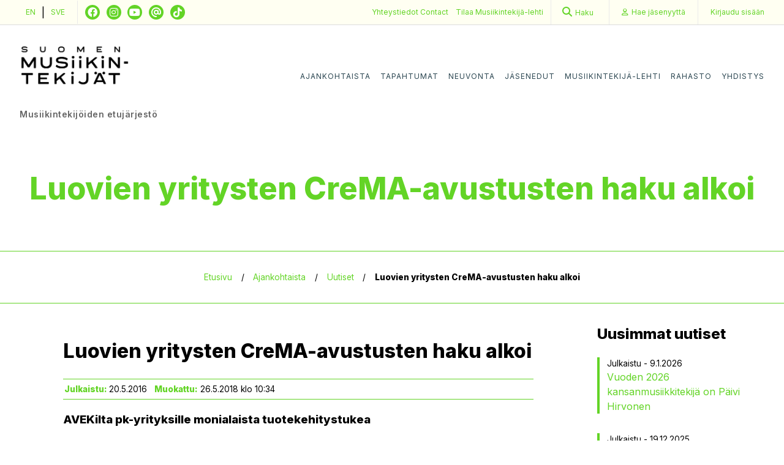

--- FILE ---
content_type: text/html; charset=UTF-8
request_url: https://musiikintekijat.fi/ajankohtaista/uutiset/luovien-yritysten-crema-avustusten-haku-alkoi/
body_size: 11162
content:
<!doctype html>
<html lang="fi">

<head>
  <meta charset="UTF-8">
  <meta name="viewport" content="width=device-width, initial-scale=1">
  <link rel="profile" href="http://gmpg.org/xfn/11">
  <meta name='robots' content='index, follow, max-image-preview:large, max-snippet:-1, max-video-preview:-1' />
	<style>img:is([sizes="auto" i], [sizes^="auto," i]) { contain-intrinsic-size: 3000px 1500px }</style>
	
<!-- Google Tag Manager for WordPress by gtm4wp.com -->
<script data-cfasync="false" data-pagespeed-no-defer>
	var gtm4wp_datalayer_name = "dataLayer";
	var dataLayer = dataLayer || [];
</script>
<!-- End Google Tag Manager for WordPress by gtm4wp.com -->
	<!-- This site is optimized with the Yoast SEO plugin v26.4 - https://yoast.com/wordpress/plugins/seo/ -->
	<title>Luovien yritysten CreMA-avustusten haku alkoi - Musiikintekijät</title>
	<link rel="canonical" href="https://musiikintekijat.fi/ajankohtaista/uutiset/luovien-yritysten-crema-avustusten-haku-alkoi/" />
	<meta property="og:locale" content="fi_FI" />
	<meta property="og:type" content="article" />
	<meta property="og:title" content="Luovien yritysten CreMA-avustusten haku alkoi - Musiikintekijät" />
	<meta property="og:description" content="AVEKilta pk-yrityksille monialaista tuotekehitystukea" />
	<meta property="og:url" content="https://musiikintekijat.fi/ajankohtaista/uutiset/luovien-yritysten-crema-avustusten-haku-alkoi/" />
	<meta property="og:site_name" content="Musiikintekijät" />
	<meta property="article:published_time" content="2016-05-20T07:25:49+00:00" />
	<meta property="article:modified_time" content="2018-05-26T08:34:08+00:00" />
	<meta property="og:image" content="https://musiikintekijat.fi/app/uploads/2020/12/musiikintekijat_og.png" />
	<meta property="og:image:width" content="6144" />
	<meta property="og:image:height" content="3456" />
	<meta property="og:image:type" content="image/png" />
	<meta name="author" content="Mysteerio" />
	<meta name="twitter:card" content="summary_large_image" />
	<meta name="twitter:label1" content="Written by" />
	<meta name="twitter:data1" content="Mysteerio" />
	<meta name="twitter:label2" content="Est. reading time" />
	<meta name="twitter:data2" content="3 minuuttia" />
	<script type="application/ld+json" class="yoast-schema-graph">{"@context":"https://schema.org","@graph":[{"@type":"Article","@id":"https://musiikintekijat.fi/ajankohtaista/uutiset/luovien-yritysten-crema-avustusten-haku-alkoi/#article","isPartOf":{"@id":"https://musiikintekijat.fi/ajankohtaista/uutiset/luovien-yritysten-crema-avustusten-haku-alkoi/"},"author":{"name":"Mysteerio","@id":"https://musiikintekijat.fi/#/schema/person/45851ff1292397241144c71ad331f620"},"headline":"Luovien yritysten CreMA-avustusten haku alkoi","datePublished":"2016-05-20T07:25:49+00:00","dateModified":"2018-05-26T08:34:08+00:00","mainEntityOfPage":{"@id":"https://musiikintekijat.fi/ajankohtaista/uutiset/luovien-yritysten-crema-avustusten-haku-alkoi/"},"wordCount":523,"publisher":{"@id":"https://musiikintekijat.fi/#organization"},"keywords":["Kirjallisuus"],"articleSection":["Uutinen"],"inLanguage":"fi"},{"@type":"WebPage","@id":"https://musiikintekijat.fi/ajankohtaista/uutiset/luovien-yritysten-crema-avustusten-haku-alkoi/","url":"https://musiikintekijat.fi/ajankohtaista/uutiset/luovien-yritysten-crema-avustusten-haku-alkoi/","name":"Luovien yritysten CreMA-avustusten haku alkoi - Musiikintekijät","isPartOf":{"@id":"https://musiikintekijat.fi/#website"},"datePublished":"2016-05-20T07:25:49+00:00","dateModified":"2018-05-26T08:34:08+00:00","breadcrumb":{"@id":"https://musiikintekijat.fi/ajankohtaista/uutiset/luovien-yritysten-crema-avustusten-haku-alkoi/#breadcrumb"},"inLanguage":"fi","potentialAction":[{"@type":"ReadAction","target":["https://musiikintekijat.fi/ajankohtaista/uutiset/luovien-yritysten-crema-avustusten-haku-alkoi/"]}]},{"@type":"BreadcrumbList","@id":"https://musiikintekijat.fi/ajankohtaista/uutiset/luovien-yritysten-crema-avustusten-haku-alkoi/#breadcrumb","itemListElement":[{"@type":"ListItem","position":1,"name":"Etusivu","item":"https://musiikintekijat.fi/"},{"@type":"ListItem","position":2,"name":"Ajankohtaista","item":"/ajankohtaista"},{"@type":"ListItem","position":3,"name":"Uutiset","item":"/ajankohtaista/uutiset"},{"@type":"ListItem","position":4,"name":"Luovien yritysten CreMA-avustusten haku alkoi"}]},{"@type":"WebSite","@id":"https://musiikintekijat.fi/#website","url":"https://musiikintekijat.fi/","name":"Musiikintekijät","description":"Turvaa ja edistää musiikintekijöiden asemaa sekä auttaa kehittymään musiikintekijänä.","publisher":{"@id":"https://musiikintekijat.fi/#organization"},"potentialAction":[{"@type":"SearchAction","target":{"@type":"EntryPoint","urlTemplate":"https://musiikintekijat.fi/?s={search_term_string}"},"query-input":{"@type":"PropertyValueSpecification","valueRequired":true,"valueName":"search_term_string"}}],"inLanguage":"fi"},{"@type":"Organization","@id":"https://musiikintekijat.fi/#organization","name":"Musiikintekijät","url":"https://musiikintekijat.fi/","logo":{"@type":"ImageObject","inLanguage":"fi","@id":"https://musiikintekijat.fi/#/schema/logo/image/","url":"https://musiikintekijat.fi/app/uploads/2026/01/mustek_logo_elementit_rgb2-scaled.jpg","contentUrl":"https://musiikintekijat.fi/app/uploads/2026/01/mustek_logo_elementit_rgb2-scaled.jpg","width":2560,"height":1810,"caption":"Musiikintekijät"},"image":{"@id":"https://musiikintekijat.fi/#/schema/logo/image/"}},{"@type":"Person","@id":"https://musiikintekijat.fi/#/schema/person/45851ff1292397241144c71ad331f620","name":"Mysteerio","image":{"@type":"ImageObject","inLanguage":"fi","@id":"https://musiikintekijat.fi/#/schema/person/image/","url":"https://secure.gravatar.com/avatar/535020b7d05185bec66dc0c8300c68b8bad048b145abb547448da826248b753c?s=96&d=mm&r=g","contentUrl":"https://secure.gravatar.com/avatar/535020b7d05185bec66dc0c8300c68b8bad048b145abb547448da826248b753c?s=96&d=mm&r=g","caption":"Mysteerio"},"url":"https://musiikintekijat.fi/author/mysteerio/"}]}</script>
	<!-- / Yoast SEO plugin. -->


<link rel="alternate" type="application/rss+xml" title="Musiikintekijät &raquo; syöte" href="https://musiikintekijat.fi/feed/" />
<link rel="alternate" type="application/rss+xml" title="Musiikintekijät &raquo; kommenttien syöte" href="https://musiikintekijat.fi/comments/feed/" />
<script type="text/javascript">
/* <![CDATA[ */
window._wpemojiSettings = {"baseUrl":"https:\/\/s.w.org\/images\/core\/emoji\/16.0.1\/72x72\/","ext":".png","svgUrl":"https:\/\/s.w.org\/images\/core\/emoji\/16.0.1\/svg\/","svgExt":".svg","source":{"concatemoji":"https:\/\/musiikintekijat.fi\/wp\/wp-includes\/js\/wp-emoji-release.min.js?ver=6.8.3"}};
/*! This file is auto-generated */
!function(s,n){var o,i,e;function c(e){try{var t={supportTests:e,timestamp:(new Date).valueOf()};sessionStorage.setItem(o,JSON.stringify(t))}catch(e){}}function p(e,t,n){e.clearRect(0,0,e.canvas.width,e.canvas.height),e.fillText(t,0,0);var t=new Uint32Array(e.getImageData(0,0,e.canvas.width,e.canvas.height).data),a=(e.clearRect(0,0,e.canvas.width,e.canvas.height),e.fillText(n,0,0),new Uint32Array(e.getImageData(0,0,e.canvas.width,e.canvas.height).data));return t.every(function(e,t){return e===a[t]})}function u(e,t){e.clearRect(0,0,e.canvas.width,e.canvas.height),e.fillText(t,0,0);for(var n=e.getImageData(16,16,1,1),a=0;a<n.data.length;a++)if(0!==n.data[a])return!1;return!0}function f(e,t,n,a){switch(t){case"flag":return n(e,"\ud83c\udff3\ufe0f\u200d\u26a7\ufe0f","\ud83c\udff3\ufe0f\u200b\u26a7\ufe0f")?!1:!n(e,"\ud83c\udde8\ud83c\uddf6","\ud83c\udde8\u200b\ud83c\uddf6")&&!n(e,"\ud83c\udff4\udb40\udc67\udb40\udc62\udb40\udc65\udb40\udc6e\udb40\udc67\udb40\udc7f","\ud83c\udff4\u200b\udb40\udc67\u200b\udb40\udc62\u200b\udb40\udc65\u200b\udb40\udc6e\u200b\udb40\udc67\u200b\udb40\udc7f");case"emoji":return!a(e,"\ud83e\udedf")}return!1}function g(e,t,n,a){var r="undefined"!=typeof WorkerGlobalScope&&self instanceof WorkerGlobalScope?new OffscreenCanvas(300,150):s.createElement("canvas"),o=r.getContext("2d",{willReadFrequently:!0}),i=(o.textBaseline="top",o.font="600 32px Arial",{});return e.forEach(function(e){i[e]=t(o,e,n,a)}),i}function t(e){var t=s.createElement("script");t.src=e,t.defer=!0,s.head.appendChild(t)}"undefined"!=typeof Promise&&(o="wpEmojiSettingsSupports",i=["flag","emoji"],n.supports={everything:!0,everythingExceptFlag:!0},e=new Promise(function(e){s.addEventListener("DOMContentLoaded",e,{once:!0})}),new Promise(function(t){var n=function(){try{var e=JSON.parse(sessionStorage.getItem(o));if("object"==typeof e&&"number"==typeof e.timestamp&&(new Date).valueOf()<e.timestamp+604800&&"object"==typeof e.supportTests)return e.supportTests}catch(e){}return null}();if(!n){if("undefined"!=typeof Worker&&"undefined"!=typeof OffscreenCanvas&&"undefined"!=typeof URL&&URL.createObjectURL&&"undefined"!=typeof Blob)try{var e="postMessage("+g.toString()+"("+[JSON.stringify(i),f.toString(),p.toString(),u.toString()].join(",")+"));",a=new Blob([e],{type:"text/javascript"}),r=new Worker(URL.createObjectURL(a),{name:"wpTestEmojiSupports"});return void(r.onmessage=function(e){c(n=e.data),r.terminate(),t(n)})}catch(e){}c(n=g(i,f,p,u))}t(n)}).then(function(e){for(var t in e)n.supports[t]=e[t],n.supports.everything=n.supports.everything&&n.supports[t],"flag"!==t&&(n.supports.everythingExceptFlag=n.supports.everythingExceptFlag&&n.supports[t]);n.supports.everythingExceptFlag=n.supports.everythingExceptFlag&&!n.supports.flag,n.DOMReady=!1,n.readyCallback=function(){n.DOMReady=!0}}).then(function(){return e}).then(function(){var e;n.supports.everything||(n.readyCallback(),(e=n.source||{}).concatemoji?t(e.concatemoji):e.wpemoji&&e.twemoji&&(t(e.twemoji),t(e.wpemoji)))}))}((window,document),window._wpemojiSettings);
/* ]]> */
</script>
<link rel='stylesheet' id='style-maintenance-css' href='https://musiikintekijat.fi/app/plugins/wp-basic-importer-pro/assets/css/style-maintenance.css?ver=6.8.3' type='text/css' media='all' />
<style id='wp-emoji-styles-inline-css' type='text/css'>

	img.wp-smiley, img.emoji {
		display: inline !important;
		border: none !important;
		box-shadow: none !important;
		height: 1em !important;
		width: 1em !important;
		margin: 0 0.07em !important;
		vertical-align: -0.1em !important;
		background: none !important;
		padding: 0 !important;
	}
</style>
<link rel='stylesheet' id='wp-block-library-css' href='https://musiikintekijat.fi/wp/wp-includes/css/dist/block-library/style.min.css?ver=6.8.3' type='text/css' media='all' />
<style id='classic-theme-styles-inline-css' type='text/css'>
/*! This file is auto-generated */
.wp-block-button__link{color:#fff;background-color:#32373c;border-radius:9999px;box-shadow:none;text-decoration:none;padding:calc(.667em + 2px) calc(1.333em + 2px);font-size:1.125em}.wp-block-file__button{background:#32373c;color:#fff;text-decoration:none}
</style>
<style id='global-styles-inline-css' type='text/css'>
:root{--wp--preset--aspect-ratio--square: 1;--wp--preset--aspect-ratio--4-3: 4/3;--wp--preset--aspect-ratio--3-4: 3/4;--wp--preset--aspect-ratio--3-2: 3/2;--wp--preset--aspect-ratio--2-3: 2/3;--wp--preset--aspect-ratio--16-9: 16/9;--wp--preset--aspect-ratio--9-16: 9/16;--wp--preset--color--black: #000000;--wp--preset--color--cyan-bluish-gray: #abb8c3;--wp--preset--color--white: #ffffff;--wp--preset--color--pale-pink: #f78da7;--wp--preset--color--vivid-red: #cf2e2e;--wp--preset--color--luminous-vivid-orange: #ff6900;--wp--preset--color--luminous-vivid-amber: #fcb900;--wp--preset--color--light-green-cyan: #7bdcb5;--wp--preset--color--vivid-green-cyan: #00d084;--wp--preset--color--pale-cyan-blue: #8ed1fc;--wp--preset--color--vivid-cyan-blue: #0693e3;--wp--preset--color--vivid-purple: #9b51e0;--wp--preset--gradient--vivid-cyan-blue-to-vivid-purple: linear-gradient(135deg,rgba(6,147,227,1) 0%,rgb(155,81,224) 100%);--wp--preset--gradient--light-green-cyan-to-vivid-green-cyan: linear-gradient(135deg,rgb(122,220,180) 0%,rgb(0,208,130) 100%);--wp--preset--gradient--luminous-vivid-amber-to-luminous-vivid-orange: linear-gradient(135deg,rgba(252,185,0,1) 0%,rgba(255,105,0,1) 100%);--wp--preset--gradient--luminous-vivid-orange-to-vivid-red: linear-gradient(135deg,rgba(255,105,0,1) 0%,rgb(207,46,46) 100%);--wp--preset--gradient--very-light-gray-to-cyan-bluish-gray: linear-gradient(135deg,rgb(238,238,238) 0%,rgb(169,184,195) 100%);--wp--preset--gradient--cool-to-warm-spectrum: linear-gradient(135deg,rgb(74,234,220) 0%,rgb(151,120,209) 20%,rgb(207,42,186) 40%,rgb(238,44,130) 60%,rgb(251,105,98) 80%,rgb(254,248,76) 100%);--wp--preset--gradient--blush-light-purple: linear-gradient(135deg,rgb(255,206,236) 0%,rgb(152,150,240) 100%);--wp--preset--gradient--blush-bordeaux: linear-gradient(135deg,rgb(254,205,165) 0%,rgb(254,45,45) 50%,rgb(107,0,62) 100%);--wp--preset--gradient--luminous-dusk: linear-gradient(135deg,rgb(255,203,112) 0%,rgb(199,81,192) 50%,rgb(65,88,208) 100%);--wp--preset--gradient--pale-ocean: linear-gradient(135deg,rgb(255,245,203) 0%,rgb(182,227,212) 50%,rgb(51,167,181) 100%);--wp--preset--gradient--electric-grass: linear-gradient(135deg,rgb(202,248,128) 0%,rgb(113,206,126) 100%);--wp--preset--gradient--midnight: linear-gradient(135deg,rgb(2,3,129) 0%,rgb(40,116,252) 100%);--wp--preset--font-size--small: 13px;--wp--preset--font-size--medium: 20px;--wp--preset--font-size--large: 36px;--wp--preset--font-size--x-large: 42px;--wp--preset--spacing--20: 0.44rem;--wp--preset--spacing--30: 0.67rem;--wp--preset--spacing--40: 1rem;--wp--preset--spacing--50: 1.5rem;--wp--preset--spacing--60: 2.25rem;--wp--preset--spacing--70: 3.38rem;--wp--preset--spacing--80: 5.06rem;--wp--preset--shadow--natural: 6px 6px 9px rgba(0, 0, 0, 0.2);--wp--preset--shadow--deep: 12px 12px 50px rgba(0, 0, 0, 0.4);--wp--preset--shadow--sharp: 6px 6px 0px rgba(0, 0, 0, 0.2);--wp--preset--shadow--outlined: 6px 6px 0px -3px rgba(255, 255, 255, 1), 6px 6px rgba(0, 0, 0, 1);--wp--preset--shadow--crisp: 6px 6px 0px rgba(0, 0, 0, 1);}:where(.is-layout-flex){gap: 0.5em;}:where(.is-layout-grid){gap: 0.5em;}body .is-layout-flex{display: flex;}.is-layout-flex{flex-wrap: wrap;align-items: center;}.is-layout-flex > :is(*, div){margin: 0;}body .is-layout-grid{display: grid;}.is-layout-grid > :is(*, div){margin: 0;}:where(.wp-block-columns.is-layout-flex){gap: 2em;}:where(.wp-block-columns.is-layout-grid){gap: 2em;}:where(.wp-block-post-template.is-layout-flex){gap: 1.25em;}:where(.wp-block-post-template.is-layout-grid){gap: 1.25em;}.has-black-color{color: var(--wp--preset--color--black) !important;}.has-cyan-bluish-gray-color{color: var(--wp--preset--color--cyan-bluish-gray) !important;}.has-white-color{color: var(--wp--preset--color--white) !important;}.has-pale-pink-color{color: var(--wp--preset--color--pale-pink) !important;}.has-vivid-red-color{color: var(--wp--preset--color--vivid-red) !important;}.has-luminous-vivid-orange-color{color: var(--wp--preset--color--luminous-vivid-orange) !important;}.has-luminous-vivid-amber-color{color: var(--wp--preset--color--luminous-vivid-amber) !important;}.has-light-green-cyan-color{color: var(--wp--preset--color--light-green-cyan) !important;}.has-vivid-green-cyan-color{color: var(--wp--preset--color--vivid-green-cyan) !important;}.has-pale-cyan-blue-color{color: var(--wp--preset--color--pale-cyan-blue) !important;}.has-vivid-cyan-blue-color{color: var(--wp--preset--color--vivid-cyan-blue) !important;}.has-vivid-purple-color{color: var(--wp--preset--color--vivid-purple) !important;}.has-black-background-color{background-color: var(--wp--preset--color--black) !important;}.has-cyan-bluish-gray-background-color{background-color: var(--wp--preset--color--cyan-bluish-gray) !important;}.has-white-background-color{background-color: var(--wp--preset--color--white) !important;}.has-pale-pink-background-color{background-color: var(--wp--preset--color--pale-pink) !important;}.has-vivid-red-background-color{background-color: var(--wp--preset--color--vivid-red) !important;}.has-luminous-vivid-orange-background-color{background-color: var(--wp--preset--color--luminous-vivid-orange) !important;}.has-luminous-vivid-amber-background-color{background-color: var(--wp--preset--color--luminous-vivid-amber) !important;}.has-light-green-cyan-background-color{background-color: var(--wp--preset--color--light-green-cyan) !important;}.has-vivid-green-cyan-background-color{background-color: var(--wp--preset--color--vivid-green-cyan) !important;}.has-pale-cyan-blue-background-color{background-color: var(--wp--preset--color--pale-cyan-blue) !important;}.has-vivid-cyan-blue-background-color{background-color: var(--wp--preset--color--vivid-cyan-blue) !important;}.has-vivid-purple-background-color{background-color: var(--wp--preset--color--vivid-purple) !important;}.has-black-border-color{border-color: var(--wp--preset--color--black) !important;}.has-cyan-bluish-gray-border-color{border-color: var(--wp--preset--color--cyan-bluish-gray) !important;}.has-white-border-color{border-color: var(--wp--preset--color--white) !important;}.has-pale-pink-border-color{border-color: var(--wp--preset--color--pale-pink) !important;}.has-vivid-red-border-color{border-color: var(--wp--preset--color--vivid-red) !important;}.has-luminous-vivid-orange-border-color{border-color: var(--wp--preset--color--luminous-vivid-orange) !important;}.has-luminous-vivid-amber-border-color{border-color: var(--wp--preset--color--luminous-vivid-amber) !important;}.has-light-green-cyan-border-color{border-color: var(--wp--preset--color--light-green-cyan) !important;}.has-vivid-green-cyan-border-color{border-color: var(--wp--preset--color--vivid-green-cyan) !important;}.has-pale-cyan-blue-border-color{border-color: var(--wp--preset--color--pale-cyan-blue) !important;}.has-vivid-cyan-blue-border-color{border-color: var(--wp--preset--color--vivid-cyan-blue) !important;}.has-vivid-purple-border-color{border-color: var(--wp--preset--color--vivid-purple) !important;}.has-vivid-cyan-blue-to-vivid-purple-gradient-background{background: var(--wp--preset--gradient--vivid-cyan-blue-to-vivid-purple) !important;}.has-light-green-cyan-to-vivid-green-cyan-gradient-background{background: var(--wp--preset--gradient--light-green-cyan-to-vivid-green-cyan) !important;}.has-luminous-vivid-amber-to-luminous-vivid-orange-gradient-background{background: var(--wp--preset--gradient--luminous-vivid-amber-to-luminous-vivid-orange) !important;}.has-luminous-vivid-orange-to-vivid-red-gradient-background{background: var(--wp--preset--gradient--luminous-vivid-orange-to-vivid-red) !important;}.has-very-light-gray-to-cyan-bluish-gray-gradient-background{background: var(--wp--preset--gradient--very-light-gray-to-cyan-bluish-gray) !important;}.has-cool-to-warm-spectrum-gradient-background{background: var(--wp--preset--gradient--cool-to-warm-spectrum) !important;}.has-blush-light-purple-gradient-background{background: var(--wp--preset--gradient--blush-light-purple) !important;}.has-blush-bordeaux-gradient-background{background: var(--wp--preset--gradient--blush-bordeaux) !important;}.has-luminous-dusk-gradient-background{background: var(--wp--preset--gradient--luminous-dusk) !important;}.has-pale-ocean-gradient-background{background: var(--wp--preset--gradient--pale-ocean) !important;}.has-electric-grass-gradient-background{background: var(--wp--preset--gradient--electric-grass) !important;}.has-midnight-gradient-background{background: var(--wp--preset--gradient--midnight) !important;}.has-small-font-size{font-size: var(--wp--preset--font-size--small) !important;}.has-medium-font-size{font-size: var(--wp--preset--font-size--medium) !important;}.has-large-font-size{font-size: var(--wp--preset--font-size--large) !important;}.has-x-large-font-size{font-size: var(--wp--preset--font-size--x-large) !important;}
:where(.wp-block-post-template.is-layout-flex){gap: 1.25em;}:where(.wp-block-post-template.is-layout-grid){gap: 1.25em;}
:where(.wp-block-columns.is-layout-flex){gap: 2em;}:where(.wp-block-columns.is-layout-grid){gap: 2em;}
:root :where(.wp-block-pullquote){font-size: 1.5em;line-height: 1.6;}
</style>
<link rel='stylesheet' id='contact-form-7-css' href='https://musiikintekijat.fi/app/plugins/contact-form-7/includes/css/styles.css?ver=5.9.8' type='text/css' media='all' />
<link rel='stylesheet' id='smt-style-css' href='https://musiikintekijat.fi/app/themes/smt/style.css?ver=2026012405' type='text/css' media='all' />
<link rel='stylesheet' id='font-awesome-css' href='https://musiikintekijat.fi/app/themes/smt/css/fontawesome-all.min.css?ver=2026012405' type='text/css' media='all' />
<script type="text/javascript" src="https://musiikintekijat.fi/wp/wp-includes/js/jquery/jquery.min.js?ver=3.7.1" id="jquery-core-js"></script>
<script type="text/javascript" src="https://musiikintekijat.fi/wp/wp-includes/js/jquery/jquery-migrate.min.js?ver=3.4.1" id="jquery-migrate-js"></script>
<script type="text/javascript" id="ajax-login-script-js-extra">
/* <![CDATA[ */
var ajax_login_object = {"ajaxurl":"https:\/\/musiikintekijat.fi\/wp\/wp-admin\/admin-ajax.php","redirecturl":"\/ajankohtaista\/uutiset\/luovien-yritysten-crema-avustusten-haku-alkoi\/","ajax_nonce":"033de50989","ajax_podio_nonce":"ea284c9844"};
/* ]]> */
</script>
<script type="text/javascript" src="https://musiikintekijat.fi/app/themes/smt/js/ajax-login-script.js?ver=6.8.3" id="ajax-login-script-js"></script>
<script type="text/javascript" src="https://musiikintekijat.fi/wp/wp-includes/js/tinymce/tinymce.min.js?ver=49110-20250317" id="wp-tinymce-root-js"></script>
<script type="text/javascript" src="https://musiikintekijat.fi/wp/wp-includes/js/tinymce/plugins/compat3x/plugin.min.js?ver=49110-20250317" id="wp-tinymce-js"></script>
<link rel="https://api.w.org/" href="https://musiikintekijat.fi/wp-json/" /><link rel="alternate" title="JSON" type="application/json" href="https://musiikintekijat.fi/wp-json/wp/v2/posts/5773" /><link rel="EditURI" type="application/rsd+xml" title="RSD" href="https://musiikintekijat.fi/wp/xmlrpc.php?rsd" />
<meta name="generator" content="WordPress 6.8.3" />
<link rel='shortlink' href='https://musiikintekijat.fi/?p=5773' />
<link rel="alternate" title="oEmbed (JSON)" type="application/json+oembed" href="https://musiikintekijat.fi/wp-json/oembed/1.0/embed?url=https%3A%2F%2Fmusiikintekijat.fi%2Fajankohtaista%2Fuutiset%2Fluovien-yritysten-crema-avustusten-haku-alkoi%2F" />
<link rel="alternate" title="oEmbed (XML)" type="text/xml+oembed" href="https://musiikintekijat.fi/wp-json/oembed/1.0/embed?url=https%3A%2F%2Fmusiikintekijat.fi%2Fajankohtaista%2Fuutiset%2Fluovien-yritysten-crema-avustusten-haku-alkoi%2F&#038;format=xml" />

<!-- Google Tag Manager for WordPress by gtm4wp.com -->
<!-- GTM Container placement set to manual -->
<script data-cfasync="false" data-pagespeed-no-defer>
	var dataLayer_content = {"pagePostType":"post","pagePostType2":"single-post","pageCategory":["uutiset"],"pageAttributes":["kirjallisuus"],"pagePostAuthor":"Mysteerio"};
	dataLayer.push( dataLayer_content );
</script>
<script data-cfasync="false" data-pagespeed-no-defer>
(function(w,d,s,l,i){w[l]=w[l]||[];w[l].push({'gtm.start':
new Date().getTime(),event:'gtm.js'});var f=d.getElementsByTagName(s)[0],
j=d.createElement(s),dl=l!='dataLayer'?'&l='+l:'';j.async=true;j.src=
'//www.googletagmanager.com/gtm.js?id='+i+dl;f.parentNode.insertBefore(j,f);
})(window,document,'script','dataLayer','GTM-T6RN9ZG');
</script>
<!-- End Google Tag Manager for WordPress by gtm4wp.com --><link rel="icon" href="https://musiikintekijat.fi/app/uploads/2020/10/cropped-cropped-favicon_trans-32x32-1-32x32.png" sizes="32x32" />
<link rel="icon" href="https://musiikintekijat.fi/app/uploads/2020/10/cropped-cropped-favicon_trans-32x32-1-192x192.png" sizes="192x192" />
<link rel="apple-touch-icon" href="https://musiikintekijat.fi/app/uploads/2020/10/cropped-cropped-favicon_trans-32x32-1-180x180.png" />
<meta name="msapplication-TileImage" content="https://musiikintekijat.fi/app/uploads/2020/10/cropped-cropped-favicon_trans-32x32-1-270x270.png" />
</head>

<body class="wp-singular post-template-default single single-post postid-5773 single-format-standard wp-custom-logo wp-theme-smt has-sidebar has-sidebar-second">
  
<!-- GTM Container placement set to manual -->
<!-- Google Tag Manager (noscript) -->
				<noscript><iframe src="https://www.googletagmanager.com/ns.html?id=GTM-T6RN9ZG" height="0" width="0" style="display:none;visibility:hidden" aria-hidden="true"></iframe></noscript>
<!-- End Google Tag Manager (noscript) -->    <div id="page" class="site" style="outline: none;">
    <a class="skip-link screen-reader-text" href="#content">Skip to content</a>

    <div class="sub-header">
  <div class="condensed">
    <div class="header-right__top">
      <div class="sub-header__left">
        <div class="lang-nav">
  <a href="/apply-for-membership">EN</a>  |  <a href="/bli-medlem">SVE</a>
</div>
          <div class="social-media">
    <ul>
              <li><a href="https://www.facebook.com/suomenmusiikintekijat/" class="fab fa-classic fa-brands fa-facebook" target="_blank"></a></li>
              <li><a href="https://www.instagram.com/suomen_musiikintekijat/" class="fab fa-classic fa-brands fa-instagram" target="_blank"></a></li>
              <li><a href="https://www.youtube.com/channel/UCunNhJ_BtEvdnDkw5fT7z6Q" class="fab fa-classic fa-brands fa-youtube" target="_blank"></a></li>
              <li><a href="https://www.threads.net/@suomen_musiikintekijat" class="fab fa-classic fa-solid fa-at" target="_blank"></a></li>
              <li><a href="https://www.tiktok.com/@suomenmusiikintekijat" class="fab fa-classic fa-brands fa-tiktok" target="_blank"></a></li>
          </ul>
  </div>
      </div>
      <div class="order-link">
    <a href="/yhteystiedot/">
        Yhteystiedot
    </a>
    <a href="/contact/">
        Contact
    </a>
</div>      <div class="order-link">
    <a href="/lehtitilaus">
        Tilaa <span class="tab-landscape-only">Musiikintekijä</span>-lehti
    </a>
</div>
      <form action="/">
  <div class="search-bar">
    <a href="/?s="><i class="fa fa-search"></i><span class="desktop-only">Haku</span></a>
  </div>
</form>
      <div class="sub-nav">
  <div class="menu-sub-navigation-container"><ul id="sub-menu" class="menu"><li id="menu-item-46" class="menu-item menu-item-type-post_type menu-item-object-page menu-item-46"><a href="https://musiikintekijat.fi/hae-jasenyytta/"><span class="desktop-only">Hae jäsenyyttä</span><span class="mobile-only">Jäseneksi</span></a></li>
<li id="menu-item-47" class="menu-item menu-item-type-post_type menu-item-object-page menu-item-47"><a href="https://musiikintekijat.fi/kirjaudu-sisaan/">Kirjaudu<span class="desktop-only">&nbsp;sisään</span></a></li>
</ul></div></div>
    </div>
  </div>
</div>
<div class="header-wrapper">
  <header class="condensed">
    <div class="header">
      <div class="header-right">
        <div class="header-navigation">
          <div class="branding">
            <a href="/"><a href="https://musiikintekijat.fi/" class="custom-logo-link" rel="home"><img width="2560" height="1810" src="https://musiikintekijat.fi/app/uploads/2026/01/mustek_logo_elementit_rgb2-scaled.jpg" class="custom-logo" alt="Musiikintekijät" decoding="async" fetchpriority="high" srcset="https://musiikintekijat.fi/app/uploads/2026/01/mustek_logo_elementit_rgb2-scaled.jpg 2560w, https://musiikintekijat.fi/app/uploads/2026/01/mustek_logo_elementit_rgb2-300x212.jpg 300w, https://musiikintekijat.fi/app/uploads/2026/01/mustek_logo_elementit_rgb2-1024x724.jpg 1024w, https://musiikintekijat.fi/app/uploads/2026/01/mustek_logo_elementit_rgb2-768x543.jpg 768w, https://musiikintekijat.fi/app/uploads/2026/01/mustek_logo_elementit_rgb2-1536x1086.jpg 1536w, https://musiikintekijat.fi/app/uploads/2026/01/mustek_logo_elementit_rgb2-2048x1448.jpg 2048w, https://musiikintekijat.fi/app/uploads/2026/01/mustek_logo_elementit_rgb2-760x537.jpg 760w" sizes="(max-width: 2560px) 100vw, 2560px" /></a></a>
            <p>Musiikintekijöiden etujärjestö</p>
          </div>
          <div class="navigation-toggle">
            <span></span>
            <span></span>
            <span></span>
          </div>
          <div class="navigation navigation--main">
            <div class="menu-main-menu-container"><ul id="primary-menu" class="menu"><li id="menu-item-51" class="menu-item menu-item-type-post_type menu-item-object-page navigation__item menu-item-51"><a href="https://musiikintekijat.fi/ajankohtaista/">Ajankohtaista</a></li>
<li id="menu-item-323" class="menu-item menu-item-type-post_type menu-item-object-page navigation__item menu-item-323"><a href="https://musiikintekijat.fi/ajankohtaista/tapahtumat/">Tapahtumat</a></li>
<li id="menu-item-50" class="menu-item menu-item-type-post_type menu-item-object-page navigation__item menu-item-50"><a href="https://musiikintekijat.fi/neuvonta/">Neuvonta</a></li>
<li id="menu-item-49" class="menu-item menu-item-type-post_type menu-item-object-page navigation__item menu-item-49"><a href="https://musiikintekijat.fi/jasenedut/">Jäsenedut</a></li>
<li id="menu-item-15222" class="menu-item menu-item-type-post_type menu-item-object-page navigation__item menu-item-15222"><a href="https://musiikintekijat.fi/yhdistys/musiikintekijalehti/">Musiikintekijä-lehti</a></li>
<li id="menu-item-12739" class="menu-item menu-item-type-post_type menu-item-object-page navigation__item menu-item-12739"><a href="https://musiikintekijat.fi/ajankohtaista/musiikintekijoiden-rahasto/">Rahasto</a></li>
<li id="menu-item-48" class="menu-item menu-item-type-post_type menu-item-object-page navigation__item menu-item-48"><a href="https://musiikintekijat.fi/yhdistys/">Yhdistys</a></li>
</ul></div>          </div>
        </div>

        <div class="navigation navigation--mobile">
          <div class="menu-main-menu-container"><ul id="primary-menu" class="menu"><li class="menu-item menu-item-type-post_type menu-item-object-page navigation__item menu-item-51"><a href="https://musiikintekijat.fi/ajankohtaista/">Ajankohtaista</a></li>
<li class="menu-item menu-item-type-post_type menu-item-object-page navigation__item menu-item-323"><a href="https://musiikintekijat.fi/ajankohtaista/tapahtumat/">Tapahtumat</a></li>
<li class="menu-item menu-item-type-post_type menu-item-object-page navigation__item menu-item-50"><a href="https://musiikintekijat.fi/neuvonta/">Neuvonta</a></li>
<li class="menu-item menu-item-type-post_type menu-item-object-page navigation__item menu-item-49"><a href="https://musiikintekijat.fi/jasenedut/">Jäsenedut</a></li>
<li class="menu-item menu-item-type-post_type menu-item-object-page navigation__item menu-item-15222"><a href="https://musiikintekijat.fi/yhdistys/musiikintekijalehti/">Musiikintekijä-lehti</a></li>
<li class="menu-item menu-item-type-post_type menu-item-object-page navigation__item menu-item-12739"><a href="https://musiikintekijat.fi/ajankohtaista/musiikintekijoiden-rahasto/">Rahasto</a></li>
<li class="menu-item menu-item-type-post_type menu-item-object-page navigation__item menu-item-48"><a href="https://musiikintekijat.fi/yhdistys/">Yhdistys</a></li>
</ul></div>        </div>
        <script type="text/javascript">
          const toggle = document.querySelector('.navigation-toggle');
          const nav = document.querySelector('.navigation--mobile');

          toggle.addEventListener('click', function(e) {
            e.stopPropagation();
            nav.classList.toggle('is-open');
            this.classList.toggle('is-open');
          });
        </script>
      </div><!-- Header right end -->
    </div><!-- Header end -->
  </header>
</div>
              <section class="section section--highlight">
    <div class="section__header">
      <div class="condensed condensed--flat">
                  <h1 class="login-title" style="font-size: 3.9vw">Luovien yritysten CreMA-avustusten haku alkoi</h1>
              </div>
    </div>
  </section>
      
  <section class="section section--breadcrumbs">
    <div id="breadcrumbs" class="breadcrumbs"><span><span><a href="https://musiikintekijat.fi/">Etusivu</a></span> <span class="separator">/</span> <span><a href="/ajankohtaista">Ajankohtaista</a></span> <span class="separator">/</span> <span><a href="/ajankohtaista/uutiset">Uutiset</a></span> <span class="separator">/</span> <span class="breadcrumb_last" aria-current="page"><strong>Luovien yritysten CreMA-avustusten haku alkoi</strong></span></span></div>  </section>
      <div id="content" class="site-content">
<div class="news">
  <!-- Left Section -->
  <section class="section section--content condensed">
      <div class="main">
      <article>
        
        <div class="article__content">
          <h1 class="entry-title">Luovien yritysten CreMA-avustusten haku alkoi</h1>
          <div class="article__meta">
            <span class="meta__submitted"><strong>Julkaistu: </strong> 20.5.2016</span><span class="meta__edited"><strong>Muokattu:</strong> 26.5.2018 klo 10:34</span>          </div>

          
          <div class="article__content">
            <h3>AVEKilta pk-yrityksille monialaista tuotekehitystukea</p>
<p class="p3"><span class="s1">Audiovisuaalisen kulttuurin edist&auml;miskeskus AVEKin jakamien CreMA-avustusten haku on k&auml;ynniss&auml; 19.5.&ndash;30.9.2016. CreMA on tarkoitettu luovien alojen pienten ja keskisuurten yritysten monialaiseen tuotekehitysty&ouml;h&ouml;n.</span></p>
<p class="p3"><span class="s1">AVEK jakaa opetus- ja kulttuuriministeri&ouml;n my&ouml;nt&auml;m&auml;&auml; CreMA-m&auml;&auml;r&auml;rahaa t&auml;n&auml; vuonna enint&auml;&auml;n 250 000 euroa. CreMA-haku toteutetaan yhteisty&ouml;ss&auml; ELY- eli elinkeino-, liikenne- ja ymp&auml;rist&ouml;keskusten kanssa. Tukip&auml;&auml;t&ouml;kset tekee asiantuntijaraati, jossa on mukana AVEKin, opetus- ja kulttuuriministeri&ouml;n sek&auml; ELY-keskusten edustajat. Lis&auml;ksi CreMA-tukea saaneet hankkeet voivat hakea jatkorahoitusta oman alueensa ELY-keskuksen tukimuodoista.</span></p>
<p class="p3"><span class="s1">CreMA lis&auml;&auml; luovilla aloilla toimivien yritysten mahdollisuuksia kehitt&auml;&auml; innovatiivisia ideoitaan toimiviksi tuotteiksi tai palveluiksi. T&auml;ss&auml; haussa tavoitteena on k&auml;ynnist&auml;&auml; 20&ndash;30 monialaista pilottihanketta ja n&auml;in edist&auml;&auml; uusien toimintamallien syntymist&auml;. Yleisemp&auml;n&auml; tuen tavoitteena on yht&auml;&auml;lt&auml; siirt&auml;&auml; luovilla aloilla olevaa osaamista muille toimialoille tuote- tai palvelukehityshankkeissa ja toisaalta v&auml;litt&auml;&auml; muilla aloilla olevaa monipuolista osaamista luoville aloille.</span></p>
<p class="p3"><span class="s1">&rdquo;Edellisten vuosien CreMA-hankkeet ovat toteutuneet hyvin ja moni on p&auml;&auml;tynyt olemassa olevaksi tuotteeksi tai palveluksi,&rdquo; kertoo AVEKin tuotantoneuvoja <b>Milla Moilanen</b>. &rdquo;Edellisten vuosien tukip&auml;&auml;t&ouml;ksiin kannattaakin k&auml;yd&auml; tutustumassa AVEKin nettisivuilla.&rdquo; Tukip&auml;&auml;t&ouml;kset l&ouml;ytyv&auml;t osoitteesta <a href="https://www.kopiosto.fi/avek/cremapaatokset"><span class="s2">www.kopiosto.fi/avek/cremapaatokset</span></a>.</span></p>
<p class="p3"><span class="s1">CreMA-tukea voivat hakea luovan alan yritykset pilottihankkeeseen, jossa yhteisty&ouml;kumppanina on v&auml;hint&auml;&auml;n yksi teollisuus-, palvelu- tai muiden alojen yritys.&nbsp; Hankkeiden tulee synnytt&auml;&auml; uusia tuotteita, palveluita tai toimintamalleja, sovittaa yhteen luovaa osaamista ja perinteisemp&auml;&auml; yritysosaamista sek&auml; kehitt&auml;&auml; luovien alojen yritt&auml;jyytt&auml;. Ennen hakemuksen j&auml;tt&auml;mist&auml; hakijoita kehotetaan olemaan yhteydess&auml; oman alueensa ELY-keskuksen yhteyshenkil&ouml;&ouml;n.</span></p>
<p class="p3"><span class="s1">CreMA on osa opetus- ja kulttuuriministeri&ouml;n AVEKille my&ouml;nt&auml;m&auml;&auml; CreaDemo-m&auml;&auml;r&auml;rahaa.</span></p>
<p class="p2"><span class="s1"><b>Lis&auml;tietoja</b></span></p>
<p class="p4"><span class="s3"><a href="https://www.kopiosto.fi/avek/crema">www.kopiosto.fi/avek/crema</a></span></p>
<p class="p3"><span class="s1">AVEKin toimisto, puh. 09 4315 2350<br />AVEKin tuotantoneuvoja Milla Moilanen, <a href="mailto:milla.moilanen@avek.kopiosto.fi"><span class="s2">milla.moilanen@avek.kopiosto.fi</span></a>, puhelinaika ma klo 13</span><span class="s4">&#8210;</span><span class="s1">15, puh. 040 900 9199</span></p>
<p class="p3"><span class="s1">CreMA-tukea haetaan s&auml;hk&ouml;isess&auml; hakuj&auml;rjestelm&auml;ss&auml;: <span class="s2"><a href="https://www.kopiosto.fi/avek/cremahakulomake">www.kopiosto.fi/avek/cremahakulomake</a></span></span><span style="font-size: 13.008px; line-height: 1.538em;">&nbsp;</span></p>
<p class="p3">&nbsp;</p>
<p class="p5"><span class="s1"><i>&nbsp;</i></span><i style="font-size: 13.008px; line-height: 1.538em;">Tekij&auml;noikeusj&auml;rjest&ouml; Kopioston yhteydess&auml; toimiva </i><b style="font-size: 13.008px; line-height: 1.538em;"><i>Audiovisuaalisen kulttuurin edist&auml;miskeskus AVEK</i></b><i style="font-size: 13.008px; line-height: 1.538em;"> tukee monimuotoista kotimaista av-kulttuuria tekij&auml;noikeusvaroin. Varat ovat p&auml;&auml;asiassa per&auml;isin yksityisen kopioinnin hyvitysmaksusta. AVEK my&ouml;nt&auml;&auml; tukea elokuvan eri lajityyppien kehittelyyn ja kulttuurivientiin, av-alan tekij&ouml;iden jatko- ja t&auml;ydennyskoulutukseen sek&auml; festivaalien ja tapahtumien j&auml;rjest&auml;miseen. AVEK&nbsp;tukee my&ouml;s&nbsp;lyhyt-, dokumentti- ja animaatioelokuvien sek&auml; mediataideteosten tuotantoa. Opetus- ja kulttuuriministeri&ouml;n DigiDemo- ja CreaDemo-m&auml;&auml;r&auml;rahoista my&ouml;nnet&auml;&auml;n tukea kulttuuristen sis&auml;lt&ouml;jen ja kulttuuriyritt&auml;jyyden kehitt&auml;miseen.</i></p>
<p class="p2"><span class="s1"><i>&nbsp;</i></span></p>
<p class="p6"><span class="s1">&nbsp;</span></p>
</h3>
                      </div>

          
          
        </div>
      </article>
    </div>
    
    <!-- Right Section -->
    <div class="sidebar" >
            <!-- Convert this to a shortcode -->
      
      
      <div class="box box--transparent">
        <div class="box__title"><h2>Uusimmat uutiset</h2></div>
        <div class="box__content">
          <!-- Here would be any content that needs to be in a box -->
          <div class="link-list link-list--news">
                          <div class="item">
                <div class="item__sub-heading">Julkaistu - 9.1.2026</div>
                <a href="https://musiikintekijat.fi/ajankohtaista/uutiset/vuoden-2026-kansanmusiikkitekija-on-paivi-hirvonen/">Vuoden 2026 kansanmusiikkitekijä on Päivi Hirvonen</a>
              </div>
                            <div class="item">
                <div class="item__sub-heading">Julkaistu - 19.12.2025</div>
                <a href="https://musiikintekijat.fi/ajankohtaista/uutiset/georg-malmsten-saation-apurahat-jaettu-4/">Georg Malmstén -säätiön apurahat jaettu</a>
              </div>
                            <div class="item">
                <div class="item__sub-heading">Julkaistu - 11.12.2025</div>
                <a href="https://musiikintekijat.fi/ajankohtaista/uutiset/oletko-kiinnostunut-hallitustyoskentelysta-suomen-musiikintekijoissa-tai-georg-malmsten-saatiossa-4/">Oletko kiinnostunut hallitustyöskentelystä Suomen Musiikintekijöissä tai Georg Malmstén -säätiössä?</a>
              </div>
                            <div class="item">
                <div class="item__sub-heading">Julkaistu - 11.12.2025</div>
                <a href="https://musiikintekijat.fi/ajankohtaista/uutiset/open-call-the-camille-awards-2026/">Open Call – The Camille Awards 2026</a>
              </div>
                            <div class="item">
                <div class="item__sub-heading">Julkaistu - 10.12.2025</div>
                <a href="https://musiikintekijat.fi/ajankohtaista/uutiset/emma-ehdokkaat-on-julkaistu-katso-vuoden-musiikintekija-ehdokkaat/">Emma-ehdokkaat on julkaistu – katso Vuoden Musiikintekijä -ehdokkaat</a>
              </div>
                          </div>
          </div>
        </div>
        <div class="box box--transparent">
          <div class="box__content">
            <div class="link-list link-list--news">
                              <a class="category_link" href="/ajankohtaista/uutiset">Selaa uutisia</a>
                          </div>
          </div>
        </div><!-- Sidebar end -->
        
          </section>

          </div>

		</div><!-- #content -->

	<footer class="footer center">
  	<div class="condensed">
    	<div class="navigation navigation--footer">
				<div class="menu-alatunnisteen-valikko-container"><ul id="primary-menu" class="menu"><li id="menu-item-7132" class="menu-item menu-item-type-post_type menu-item-object-page menu-item-7132"><a href="https://musiikintekijat.fi/ajankohtaista/">Ajankohtaista</a></li>
<li id="menu-item-7133" class="menu-item menu-item-type-post_type menu-item-object-page menu-item-7133"><a href="https://musiikintekijat.fi/ajankohtaista/tapahtumat/">Tapahtumat</a></li>
<li id="menu-item-7135" class="menu-item menu-item-type-post_type menu-item-object-page menu-item-7135"><a href="https://musiikintekijat.fi/neuvonta/">Neuvonta</a></li>
<li id="menu-item-7134" class="menu-item menu-item-type-post_type menu-item-object-page menu-item-7134"><a href="https://musiikintekijat.fi/jasenedut/">Jäsenedut</a></li>
<li id="menu-item-7136" class="menu-item menu-item-type-post_type menu-item-object-page menu-item-7136"><a href="https://musiikintekijat.fi/yhdistys/">Yhdistys</a></li>
<li id="menu-item-19165" class="menu-item menu-item-type-custom menu-item-object-custom menu-item-19165"><a href="/yhteystiedot/">Yhteystiedot</a></li>
<li id="menu-item-20934" class="menu-item menu-item-type-custom menu-item-object-custom menu-item-20934"><a href="https://musiikintekijat.fi/contact/">Contact</a></li>
<li id="menu-item-7138" class="menu-item menu-item-type-custom menu-item-object-custom menu-item-7138"><a href="https://musiikintekijat.fi/app/uploads/2025/06/Tietosuojaseloste-Suomen-Musiikintekijat-.pdf">Tietosuojaseloste</a></li>
</ul></div>    	</div>
			<div class="footer__some">
				  <div class="social-media">
    <ul>
              <li><a href="https://www.facebook.com/suomenmusiikintekijat/" class="fab fa-classic fa-brands fa-facebook" target="_blank"></a></li>
              <li><a href="https://www.instagram.com/suomen_musiikintekijat/" class="fab fa-classic fa-brands fa-instagram" target="_blank"></a></li>
              <li><a href="https://www.youtube.com/channel/UCunNhJ_BtEvdnDkw5fT7z6Q" class="fab fa-classic fa-brands fa-youtube" target="_blank"></a></li>
              <li><a href="https://www.threads.net/@suomen_musiikintekijat" class="fab fa-classic fa-solid fa-at" target="_blank"></a></li>
              <li><a href="https://www.tiktok.com/@suomenmusiikintekijat" class="fab fa-classic fa-brands fa-tiktok" target="_blank"></a></li>
          </ul>
  </div>
			</div> <!-- Footer some -->
		</div><!-- End of condensed -->
	</footer>
</div><!-- #page -->
<script type="speculationrules">
{"prefetch":[{"source":"document","where":{"and":[{"href_matches":"\/*"},{"not":{"href_matches":["\/wp\/wp-*.php","\/wp\/wp-admin\/*","\/app\/uploads\/*","\/app\/*","\/app\/plugins\/*","\/app\/themes\/smt\/*","\/*\\?(.+)"]}},{"not":{"selector_matches":"a[rel~=\"nofollow\"]"}},{"not":{"selector_matches":".no-prefetch, .no-prefetch a"}}]},"eagerness":"conservative"}]}
</script>
<script type="text/javascript" src="https://musiikintekijat.fi/wp/wp-includes/js/dist/hooks.min.js?ver=4d63a3d491d11ffd8ac6" id="wp-hooks-js"></script>
<script type="text/javascript" src="https://musiikintekijat.fi/wp/wp-includes/js/dist/i18n.min.js?ver=5e580eb46a90c2b997e6" id="wp-i18n-js"></script>
<script type="text/javascript" id="wp-i18n-js-after">
/* <![CDATA[ */
wp.i18n.setLocaleData( { 'text direction\u0004ltr': [ 'ltr' ] } );
/* ]]> */
</script>
<script type="text/javascript" src="https://musiikintekijat.fi/app/plugins/contact-form-7/includes/swv/js/index.js?ver=5.9.8" id="swv-js"></script>
<script type="text/javascript" id="contact-form-7-js-extra">
/* <![CDATA[ */
var wpcf7 = {"api":{"root":"https:\/\/musiikintekijat.fi\/wp-json\/","namespace":"contact-form-7\/v1"}};
/* ]]> */
</script>
<script type="text/javascript" src="https://musiikintekijat.fi/app/plugins/contact-form-7/includes/js/index.js?ver=5.9.8" id="contact-form-7-js"></script>
<script type="text/javascript" src="https://musiikintekijat.fi/app/themes/smt/js/polyfill.js?ver=2026012405" id="smt-polyfill-js"></script>
<script type="text/javascript" src="https://musiikintekijat.fi/app/themes/smt/js/navigation.js?ver=20151215" id="smt-navigation-js"></script>
<script type="text/javascript" src="https://musiikintekijat.fi/app/themes/smt/js/skip-link-focus-fix.js?ver=2026012405" id="smt-skip-link-focus-fix-js"></script>
<script type="text/javascript" src="https://musiikintekijat.fi/app/themes/smt/js/jquery-3.2.1.min.js?ver=2026012405" id="main-jquery-js"></script>
<script type="text/javascript" src="https://musiikintekijat.fi/app/themes/smt/js/carousel.js?ver=2026012405" id="smt-carousel-js"></script>
<script type="text/javascript" id="smt_list_pagination_script-js-extra">
/* <![CDATA[ */
var smtAjax = {"ajaxurl":"https:\/\/musiikintekijat.fi\/wp\/wp-admin\/admin-ajax.php"};
/* ]]> */
</script>
<script type="text/javascript" src="https://musiikintekijat.fi/app/themes/smt/js/custom.js?ver=2026012405" id="smt_list_pagination_script-js"></script>
<script type="text/javascript" src="https://musiikintekijat.fi/app/themes/smt/js/backtotop.js?ver=2026012405" id="backtotop-js"></script>
<script type="text/javascript" src="https://musiikintekijat.fi/app/themes/smt/js/confirm.js?ver=2026012405" id="smt-event-form-js"></script>

</body>
</html>


--- FILE ---
content_type: text/css
request_url: https://musiikintekijat.fi/app/themes/smt/style.css?ver=2026012405
body_size: 403
content:
/*!
Theme Name: SMT
Theme URI: http://underscores.me/
Author: Suomen Musiikintekijät
Author URI: http://musiikintekijat.fi
Description: Suomen Musiikintekijöiden WordPress-teema
Version: 1.0.0
License: GNU General Public License v2 or later
License URI: LICENSE
Text Domain: smt
Tags: custom-background, custom-logo, custom-menu, featured-images, threaded-comments, translation-ready

This theme, like WordPress, is licensed under the GPL.
Use it to make something cool, have fun, and share what you've learned with others.

SMT is based on Underscores https://underscores.me/, (C) 2012-2017 Automattic, Inc.
Underscores is distributed under the terms of the GNU GPL v2 or later.

Normalizing styles have been helped along thanks to the fine work of
Nicolas Gallagher and Jonathan Neal https://necolas.github.io/normalize.css/
*/

@import 'css/styles.css';
